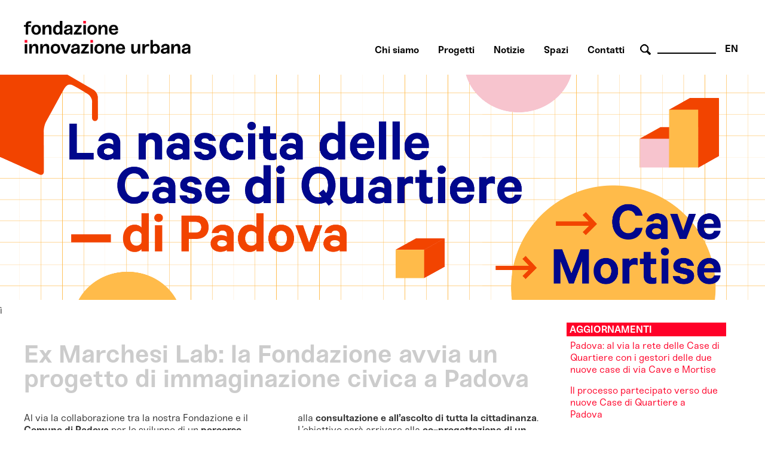

--- FILE ---
content_type: text/html; charset=utf-8
request_url: https://fondazioneinnovazioneurbana.it/bologna/accensionecivica/45-uncategorised/2509-ex-marchesi-lab-la-fondazione-avvia-un-progetto-di-immaginazione-civica-a-padova
body_size: 32176
content:

    <html xmlns="http://www.w3.org/1999/xhtml" xml:lang="it-it" lang="it-it" dir="ltr">

    <head>

        <meta name="viewport" content="user-scalable=no, initial-scale=1, maximum-scale=1, minimum-scale=1, width=device-width, height=device-height, target-densitydpi=device-dpi" />

        <!-- The following JDOC Head tag loads all the header and meta information from your site config and content. -->
        <base href="https://fondazioneinnovazioneurbana.it/bologna/accensionecivica/45-uncategorised/2509-ex-marchesi-lab-la-fondazione-avvia-un-progetto-di-immaginazione-civica-a-padova" />
	<meta http-equiv="content-type" content="text/html; charset=utf-8" />
	<meta name="keywords" content="bologna, innovazione, partecipazione, collaborazione, immaginazione  " />
	<meta name="author" content="Fabrizia" />
	<meta name="description" content="Centro multidisciplinare di ricerca, sviluppo, co-produzione e comunicazione delle trasformazioni urbane a servizio della costruzione dell'immaginario futuro della città." />
	<meta name="generator" content="Joomla! - Open Source Content Management" />
	<title>Ex Marchesi Lab: la Fondazione avvia un progetto di immaginazione civica a Padova</title>
	<link href="/favicon.ico" rel="shortcut icon" type="image/vnd.microsoft.icon" />
	<link href="https://fondazioneinnovazioneurbana.it/component/search/?Itemid=506&amp;catid=45&amp;id=2509&amp;format=opensearch" rel="search" title="Vai www.fondazioneinnovazioneurbana.it" type="application/opensearchdescription+xml" />
	<link href="/plugins/system/cookiesck/assets/front.css?ver=3.3.4" rel="stylesheet" type="text/css" />
	<link href="/modules/mod_bppopup/assets/module-e3545e.css?8ff0f761b9b7268b3b0017f0b4334f5f" rel="stylesheet" id="mod-bppopup" type="text/css" />
	<link href="/media/mod_languages/css/template.css?8ff0f761b9b7268b3b0017f0b4334f5f" rel="stylesheet" type="text/css" />
	<style type="text/css">

			#cookiesck {
				position:fixed;
				left:0;
				right: 0;
				bottom: 0;
				z-index: 1000000;
				min-height: 30px;
				color: #eeeeee;
				background: rgba(0,0,0,0.7);
				text-align: center;
				font-size: 14px;
				line-height: 14px;
				height: 60%;
			}
			#cookiesck_text {
				padding: 10px 0;
				display: inline-block;
			}
			#cookiesck_buttons {
				float: right;
			}
			.cookiesck_button,
			#cookiesck_accept,
			#cookiesck_decline,
			#cookiesck_settings,
			#cookiesck_readmore {
				float:left;
				padding:10px;
				margin: 5px;
				border-radius: 3px;
				text-decoration: none;
				cursor: pointer;
				transition: all 0.2s ease;
			}
			#cookiesck_readmore {
				float:right;
			}
			#cookiesck_accept {
				background: #1176a6;
				border: 2px solid #1176a6;
				color: #f5f5f5;
			}
			#cookiesck_accept:hover {
				background: transparent;
				border: 2px solid darkturquoise;
				color: darkturquoise;
			}
			#cookiesck_decline {
				background: #000;
				border: 2px solid #000;
				color: #f5f5f5;
			}
			#cookiesck_decline:hover {
				background: transparent;
				border: 2px solid #fff;
				color: #fff;
			}
			#cookiesck_settings {
				background: #fff;
				border: 2px solid #fff;
				color: #000;
			}
			#cookiesck_settings:hover {
				background: transparent;
				border: 2px solid #fff;
				color: #fff;
			}
			#cookiesck_options {
				display: none;
				width: 30px;
				height: 30px;
				border-radius: 15px;
				box-sizing: border-box;
				position: fixed;
				bottom: 0;
				left: 0;
				margin: 10px;
				border: 1px solid #ccc;
				cursor: pointer;
				background: #fff url(/plugins/system/cookiesck/assets/cookies-icon.svg) center center no-repeat;
				background-size: 80% auto;
				z-index: 1000000;
			}
			#cookiesck_options > .inner {
				display: none;
				width: max-content;
				margin-top: -40px;
				background: rgba(0,0,0,0.7);
				position: absolute;
				font-size: 14px;
				color: #fff;
				padding: 4px 7px;
				border-radius: 3px;
			}
			#cookiesck_options:hover > .inner {
				display: block;
			}
			#cookiesck > div {
				display: flex;
				justify-content: space-around;
				align-items: center;
				flex-direction: column;
			}
			
			
			.cookiesck-iframe-wrap-text {
				position: absolute;
				width: 100%;
				padding: 10px;
				color: #fff;
				top: 50%;
				transform: translate(0,-60%);
				text-align: center;
			}
			.cookiesck-iframe-wrap:hover .cookiesck-iframe-wrap-text {
				color: #333;
			}

		
 .cloaked_email span:before { content: attr(data-ep-a3b8c); } .cloaked_email span:after { content: attr(data-ep-be3b9); } 
div.mod_search96 input[type="search"]{ width:auto; }
	</style>
	<script src="/media/jui/js/jquery.min.js?8ff0f761b9b7268b3b0017f0b4334f5f" type="text/javascript"></script>
	<script src="/media/jui/js/jquery-noconflict.js?8ff0f761b9b7268b3b0017f0b4334f5f" type="text/javascript"></script>
	<script src="/media/jui/js/jquery-migrate.min.js?8ff0f761b9b7268b3b0017f0b4334f5f" type="text/javascript"></script>
	<script src="/media/system/js/caption.js?8ff0f761b9b7268b3b0017f0b4334f5f" type="text/javascript"></script>
	<script src="/plugins/system/cookiesck/assets/front.js?ver=3.3.4" type="text/javascript"></script>
	<script src="/modules/mod_bppopup/assets/module-e3545e.js?8ff0f761b9b7268b3b0017f0b4334f5f" id="mod-bppopup" type="text/javascript"></script>
	<!--[if lt IE 9]><script src="/media/system/js/html5fallback.js?8ff0f761b9b7268b3b0017f0b4334f5f" type="text/javascript"></script><![endif]-->
	<script type="text/javascript">
jQuery(window).on('load',  function() {
				new JCaption('img.caption');
			});
var COOKIESCK = {
	ALLOWED : ["cookiesck","cookiesckiframes","a882938d34d83e9adad7e51275274e63"]
	, VALUE : 'no'
	, UNIQUE_KEY : '4gse4qgo7tscvq5ud27chc89eo'
	, LOG : '0'
	, LIST : '{|QQ|Analytics|QQ|:{|QQ|name|QQ|:|QQ|Analytics|QQ|,|QQ|desc|QQ|:|QQ||QQ|,|QQ|platforms|QQ|:{|QQ|Google Analytics|QQ|:{|QQ|name|QQ|:|QQ|Google Analytics|QQ|,|QQ|desc|QQ|:|QQ||QQ|,|QQ|legal|QQ|:0,|QQ|cookies|QQ|:{|QQ|256c18e8-d881-11e9-8a34-2a2ae2dbcce4|QQ|:{|QQ|id|QQ|:|QQ|256c18e8-d881-11e9-8a34-2a2ae2dbcce4|QQ|,|QQ|key|QQ|:|QQ|_ga|QQ|,|QQ|desc|QQ|:|QQ|ID used to identify users|QQ|},|QQ|256c26f8-d881-11e9-8a34-2a2ae2dbcce4|QQ|:{|QQ|id|QQ|:|QQ|256c26f8-d881-11e9-8a34-2a2ae2dbcce4|QQ|,|QQ|key|QQ|:|QQ|__utma|QQ|,|QQ|desc|QQ|:|QQ|ID used to identify users and sessions|QQ|},|QQ|256c2afe-d881-11e9-8a34-2a2ae2dbcce4|QQ|:{|QQ|id|QQ|:|QQ|256c2afe-d881-11e9-8a34-2a2ae2dbcce4|QQ|,|QQ|key|QQ|:|QQ|__utmc|QQ|,|QQ|desc|QQ|:|QQ|Used only with old Urchin versions of Google Analytics and not with GA.js. Was used to distinguish between new sessions and visits at the end of a session.|QQ|},|QQ|256c2c3e-d881-11e9-8a34-2a2ae2dbcce4|QQ|:{|QQ|id|QQ|:|QQ|256c2c3e-d881-11e9-8a34-2a2ae2dbcce4|QQ|,|QQ|key|QQ|:|QQ|__utmz|QQ|,|QQ|desc|QQ|:|QQ|Contains information about the traffic source or campaign that directed user to the website. The cookie is set when the GA.js javascript is loaded and updated when data is sent to the Google Anaytics server|QQ|},|QQ|256c287e-d881-11e9-8a34-2a2ae2dbcce4|QQ|:{|QQ|id|QQ|:|QQ|256c287e-d881-11e9-8a34-2a2ae2dbcce4|QQ|,|QQ|key|QQ|:|QQ|__utmt|QQ|,|QQ|desc|QQ|:|QQ|Used to monitor number of Google Analytics server requests|QQ|},|QQ|d7496a0e-7f4b-4e20-b288-9d5e4852fa79|QQ|:{|QQ|id|QQ|:|QQ|d7496a0e-7f4b-4e20-b288-9d5e4852fa79|QQ|,|QQ|key|QQ|:|QQ|_ga_|QQ|,|QQ|desc|QQ|:|QQ|ID used to identify users|QQ|},|QQ|256c29c8-d881-11e9-8a34-2a2ae2dbcce4|QQ|:{|QQ|id|QQ|:|QQ|256c29c8-d881-11e9-8a34-2a2ae2dbcce4|QQ|,|QQ|key|QQ|:|QQ|__utmb|QQ|,|QQ|desc|QQ|:|QQ|Used to distinguish new sessions and visits. This cookie is set when the GA.js javascript library is loaded and there is no existing __utmb cookie. The cookie is updated every time data is sent to the Google Analytics server.|QQ|}}}}},|QQ|Unknown|QQ|:{|QQ|name|QQ|:|QQ|Unknown|QQ|,|QQ|desc|QQ|:|QQ||QQ|,|QQ|platforms|QQ|:{|QQ|Unknown|QQ|:{|QQ|name|QQ|:|QQ|Unknown|QQ|,|QQ|desc|QQ|:|QQ||QQ|,|QQ|legal|QQ|:0,|QQ|cookies|QQ|:{|QQ||QQ|:{|QQ|id|QQ|:|QQ||QQ|,|QQ|key|QQ|:|QQ|_ga_4NDLQNL2GW|QQ|,|QQ|desc|QQ|:|QQ||QQ|}}}}}}'
	, LIFETIME : '365'
	, DEBUG : '0'
	, TEXT : {
		INFO : 'By visiting our website you agree that we are using cookies to ensure you to get the best experience.'
		, ACCEPT_ALL : 'Accept all'
		, ACCEPT_ALL : 'Accept all'
		, DECLINE_ALL : 'Decline all'
		, SETTINGS : 'Customize'
		, OPTIONS : 'Cookies options'
		, CONFIRM_IFRAMES : 'Please confirm that you want to enable the iframes'
	}
};

if( document.readyState !== "loading" ) {
new Cookiesck({lifetime: "365", layout: "layout1", reload: "1"}); 
} else {
	document.addEventListener("DOMContentLoaded", function () {
		new Cookiesck({lifetime: "365", layout: "layout1", reload: "1"}); 
	});
}
 window.RegularLabs=window.RegularLabs||{};window.RegularLabs.EmailProtector=window.RegularLabs.EmailProtector||{unCloak:function(e,g){document.querySelectorAll("."+e).forEach(function(a){var f="",c="";a.className=a.className.replace(" "+e,"");a.querySelectorAll("span").forEach(function(d){for(name in d.dataset)0===name.indexOf("epA")&&(f+=d.dataset[name]),0===name.indexOf("epB")&&(c=d.dataset[name]+c)});if(c){var b=a.nextElementSibling;b&&"script"===b.tagName.toLowerCase()&&b.parentNode.removeChild(b);b=f+c;g?(a.parentNode.href="mailto:"+b,a.parentNode.removeChild(a)):a.innerHTML=b}})}}; 
jQuery(function($){
        $.magnificPopup.open({"items":{"type":"image","src":"\/images\/FondazioneIU_PopUp_Sitoweb_02.jpg"},"image":{"markup":"\r\n            <div class=\"mfp-figure\">\r\n                <div class=\"mfp-close\"><\/div>\r\n                <a class=\"mfp-img-wrapper\" href=\"https:\/\/fondazioneiu.it\/\"><span class=\"mfp-img\"><\/span><\/a>\r\n                <div class=\"mfp-bottom-bar\">\r\n                    <div class=\"mfp-title\"><\/div>\r\n                    <div class=\"mfp-counter\"><\/div>\r\n                <\/div>\r\n            <\/div>"}});
    });
	</script>

          
        <!-- Google tag (gtag.js) susy -->
		<script async src="https://www.googletagmanager.com/gtag/js?id=G-4NDLQNL2GW"></script>
		<script>
		  window.dataLayer = window.dataLayer || [];
		  function gtag(){dataLayer.push(arguments);}
		  gtag('js', new Date());

		  gtag('config', 'G-4NDLQNL2GW');
		</script>  

        <link rel="shortcut icon" type="image/x-icon" href="/favicon.ico" />



        <link rel="stylesheet" href="/templates/system/css/system.css" type="text/css" />
        <link rel="stylesheet" href="/templates/system/css/general.css" type="text/css" />

        <!-- The following line loads the template CSS file located in the template folder. -->
        <link rel="stylesheet" href="/templates/fiu-2020/css/template.css" type="text/css" />
      
      
        <!--[if lt IE 9]>
<script>
  alert("Attenzione! Stai utilizzando una versione non aggiornata di Internet Explorer che non interpreta correttamente HTML5. Si consiglia di utilizzare una versione aggiornata o cambiare browser. - Attention! You are running ad old version of Internet Explorer, which doesn't show you correctly HTML5. Please use a moder browser.");
</script>
<p>Il sito non può essere visualizzato interamente - This site will not be fully displayed <a href="https://www.mozilla.org/it/firefox/new/">Risolvi il problema - resolve the problem</a></p>
<![endif]-->

        <!--meta property="og:title" content="URBAN CENTER BOLOGNA" />
  <meta property="og:description" content="PROGETTAZIONE URBANA A BOLOGNA" />
 <meta property="og:image" content="http://www.urbancenterbologna.it/images/logourban200.jpg" /-->



    

<meta name="google-site-verification" content="" />

<script type="text/javascript">
 var _gaq = _gaq || [];
 _gaq.push(['_setAccount', 'UA-3078329-13']);
_gaq.push(['_trackPageview']);

 (function() {
  var ga = document.createElement('script'); ga.type = 'text/javascript'; ga.async = true;
  ga.src = ('https:' == document.location.protocol ? 'https://ssl' : 'http://www') + '.google-analytics.com/ga.js';
  var s = document.getElementsByTagName('script')[0]; s.parentNode.insertBefore(ga, s);
 })();
</script>
<!-- Asynchonous Google Analytics Plugin by PB Web Development -->

</head>

    <body id="page_bg">

        <a name="up" id="up"></a>

        <div class="center">
            <!--header-->
                        <div id="header" class="customwidth">
                

<div class="custom"  >
	<p><a href="/fondazione-innovazione-urbana-home" class="titolosito"><img src="/templates/fiu-2020/images/FIU_Logo_header.png" alt="fondazione innovazione urbana - logo website" width="290" /></a></p></div>
<div class="mod-languages aright english">

	<ul class="lang-inline" dir="ltr">
									<li>
			<a href="/en/">
							EN						</a>
			</li>
				</ul>

</div>
<div class="search aright cerca mod_search96">
	<form action="/bologna/accensionecivica" method="post" class="form-inline" role="search">
		 <button class="button btn btn-primary" onclick="this.form.searchword.focus();"> cerca</button><label for="mod-search-searchword96" class="element-invisible">Cerca...</label> <input name="searchword" id="mod-search-searchword96" maxlength="200"  class="inputbox search-query input-medium" type="search" size="10" placeholder=" " />		<input type="hidden" name="task" value="search" />
		<input type="hidden" name="option" value="com_search" />
		<input type="hidden" name="Itemid" value="506" />
	</form>
</div>
<ul class="nav menuaa noprimofiglio ubc hide nosecondofiglio mod-list">
<li class="item-836"><a href="/chisiamo" >Chi siamo</a></li><li class="item-1091"><a href="/progetti" >Progetti</a></li><li class="item-1042"><a href="/notizie" >Notizie</a></li><li class="item-838"><a href="/spazi" >Spazi</a></li><li class="item-837"><a href="/contatti-orari" >Contatti</a></li></ul>

            </div>
                        <!--fine header-->

            <div class="clr"></div>
            <div id="wrapper">
                <div id="wrapper_r">

                    <div id="whitebox">




                        <div id="whitebox_m">
                            <div id="area">
                                                 <!--topvideo-->
  									                  									    <!--fine topvideo-->
  <!--inizio leftcolumn-->
                                                                <div id="leftcolumn">

                                    		<div class="moduletableimgbanner">
						

<div class="customimgbanner"  >
	<p><img src="/images/Padova/2024_CASE_DI_QUARTIERE_PADOVA_CAVE_MORTISE_BANNER_FIU.png" width="5083" height="1500" alt="2024 CASE DI QUARTIERE PADOVA BANNER FIU" /></p>
<p>ì</p></div>
		</div>
	
                                </div>
                                                                <!--fine leftcolumn -->       
                                                                <div id="maincolumn">


                                                                            <div class="nopad">
                                            <div class="interno">

                                                  
                                              <!--topnotizie-->
  									                  									    <!--fine topnotizie-->


                                                <div id="system-message-container">
	</div>

                                                <div class="item-page" itemscope itemtype="https://schema.org/Article">
	<meta itemprop="inLanguage" content="it-IT" />
	
		
			<div class="page-header">
		<h2 itemprop="headline">
			Ex Marchesi Lab: la Fondazione avvia un progetto di immaginazione civica a Padova		</h2>
							</div>
					
		
	
	
		<dl class="fields-container">
	<dd class="field-entry data-evento ">	<span class="field-label ">data evento: </span>
<span class="field-value ">19-12-2020</span>
</dd></dl>
								<div itemprop="articleBody">
		<p>Al via la collaborazione tra la nostra Fondazione e il <strong>Comune di Padova</strong> per lo sviluppo di un <strong>percorso partecipativo per definire usi e modello di gestione dell’ex scuola Marchesi</strong>, nel quartiere Arcella della città veneta.&nbsp;&nbsp;</p>
 
<p>L’obiettivo del percorso è di coinvolgere <strong>associazioni, comunità e cittadini</strong> per co-progettare gli usi e il modello gestionale degli spazi in ristrutturazione di questo edificio attraverso gli strumenti e i metodi dell’<strong>immaginazione civica</strong>.</p>
<p>Sarà nostro compito infatti supportare i vari settori del comune di Padova coinvolti lungo le <strong>principali fasi progettuali</strong> previste, coniugando ricerca, sapere tecnico amministrativo e ascolto della città.</p>
<p>Il percorso prevede una prima fase di <strong>analisi interna all’amministrazione</strong> a cui seguiranno <strong>incontri rivolti al terzo settore e alle comunità attive sul territorio</strong>, per poi aprirsi alla <strong>consultazione e all’ascolto di tutta la cittadinanza</strong>. L’obiettivo sarà arrivare alla <strong>co-progettazione di un sistema di regole di gestione condiviso</strong> dalle realtà civiche fino alla costruzione dei contenuti progettuali di un avviso pubblico per l’affidamento dell’immobile.&nbsp;</p>
<p>“Per la prima volta il raggio di azione della Fondazione va oltre il confine territoriale di Bologna metropolitana e si estende in un’altra importante città italiana”, commenta il Presidente <strong>Raffaele Laudani</strong>. “Siamo onorati e orgogliosi di poter mettere a disposizione di altri territori i metodi e le competenze che abbiamo sviluppato nel corso degli ultimi anni a Bologna e sono diverse le collaborazioni che, dopo Padova, stiamo attivando con altre città, a dimostrazione del crescente interesse e apprezzamento per il nostro lavoro anche a livello nazionale”.&nbsp;</p>
<p><a href="/progetti/1166-exmarchesilabpadova?task=weblink.go">Per maggiori informazioni sul progetto Ex Marchesi</a></p>	</div>

											<dl class="article-info muted">

		
			<dt class="article-info-term">
							</dt>

			
			
			
			
										<dd class="published">
				<span class="icon-calendar" aria-hidden="true"></span>
				<time datetime="2020-12-18T14:20:41+00:00" itemprop="datePublished">
					Pubblicato: 18 Dicembre 2020				</time>
			</dd>			
		
					
										<dd class="modified">
				<span class="icon-calendar" aria-hidden="true"></span>
				<time datetime="2021-01-12T12:18:48+00:00" itemprop="dateModified">
					Ultima modifica: 12 Gennaio 2021				</time>
			</dd>			
						</dl>
											<ul class="tags inline">
																	<li class="tag-5 tag-list0" itemprop="keywords">
					<a href="/component/tags/tag/altriaggiornamenti" class="label label-info ">
						altri aggiornamenti					</a>
				</li>
																				<li class="tag-301 tag-list1" itemprop="keywords">
					<a href="/component/tags/tag/ex-marchesi-lab-aggiornamenti" class="label label-info">
						Case di Quartiere Padova aggiornamenti					</a>
				</li>
						</ul>
			
							</div>

                                                <!-- sotto alle notizie -->

                                                
                                                <!-- FINE sotto alle notizie -->

<!-- inizio rightcolumn -->
                                                                                                <div id="rightcolumn">
                                                    		<div class="moduletable approfondimenti">
							<h3 class="aggiornamenti">Aggiornamenti Ex Marchesi Lab</h3>
						<ul class="category-module approfondimenti mod-list">
						<li>
									<a class="mod-articles-category-title " href="/chisiamo/45-uncategorised/3437-padova-al-via-la-rete-delle-case-di-quartiere-con-i-gestori-delle-due-nuove-case-di-via-cave-e-mortise">Padova: al via la rete delle Case di Quartiere con i gestori delle due nuove case di via Cave e Mortise</a>
				
				
				
				
				
				
				
							</li>
					<li>
									<a class="mod-articles-category-title " href="/chisiamo/45-uncategorised/3410-il-processo-partecipato-verso-due-nuove-case-di-quartiere-a-padova">Il processo partecipato verso due nuove Case di Quartiere a Padova</a>
				
				
				
				
				
				
				
							</li>
					<li>
									<a class="mod-articles-category-title " href="/chisiamo/45-uncategorised/3331-partecipa-alle-assemblee-pubbliche-per-le-future-case-di-quartiere-di-cave-e-mortise">Partecipa alle assemblee pubbliche per le future Case di Quartiere di Cave e Mortise</a>
				
				
				
				
				
				
				
							</li>
					<li>
									<a class="mod-articles-category-title " href="/chisiamo/45-uncategorised/3317-le-case-di-quartiere-di-padova-strategia-per-creare-una-rete-di-edifici-per-le-comunita">Le Case di Quartiere di Padova: strategia per creare una rete di edifici per le comunità</a>
				
				
				
				
				
				
				
							</li>
					<li>
									<a class="mod-articles-category-title " href="/chisiamo/45-uncategorised/2864-ex-marchesi-assegnata-la-casa-di-quartiere">Ex Marchesi: assegnata la Casa di Quartiere</a>
				
				
				
				
				
				
				
							</li>
					<li>
									<a class="mod-articles-category-title " href="/chisiamo/45-uncategorised/3316-ex-marchesi-lab-le-fasi-del-percorso">Ex Marchesi Lab, le fasi del percorso</a>
				
				
				
				
				
				
				
							</li>
					<li>
									<a class="mod-articles-category-title " href="/chisiamo/45-uncategorised/2818-ex-marchesi-online-i-progetti-ammessi-al-terzo-incontro">Ex Marchesi: online i progetti ammessi al terzo incontro</a>
				
				
				
				
				
				
				
							</li>
					<li>
									<a class="mod-articles-category-title " href="/chisiamo/45-uncategorised/2811-affidamento-ex-marchesi-a-padova-secondo-incontro">Affidamento Ex Marchesi a Padova: secondo incontro </a>
				
				
				
				
				
				
				
							</li>
					<li>
									<a class="mod-articles-category-title " href="/chisiamo/45-uncategorised/2796-primo-incontro-di-presentazione-del-percorso-per-creare-la-prima-casa-di-quartiere-di-padova">Primo incontro di presentazione del percorso per creare la prima Casa di Quartiere di Padova</a>
				
				
				
				
				
				
				
							</li>
					<li>
									<a class="mod-articles-category-title " href="/chisiamo/45-uncategorised/2767-assemblee-pubbliche-per-rispondere-all-avviso-pubblico-per-l-ex-marchesi-a-padova">Assemblee pubbliche per rispondere all'avviso pubblico per l’Ex Marchesi a Padova</a>
				
				
				
				
				
				
				
							</li>
					<li>
									<a class="mod-articles-category-title active" href="/chisiamo/45-uncategorised/2712-online-i-report-del-percorso-sul-futuro-dell-ex-marchesi">Online i report del percorso sul futuro dell'ex-Marchesi </a>
				
				
				
				
				
				
				
							</li>
					<li>
									<a class="mod-articles-category-title " href="/chisiamo/45-uncategorised/2671-la-fondazione-a-padova-per-il-laboratorio-di-immaginazione-civica-sull-ex-marchesi">La Fondazione a Padova per il laboratorio di immaginazione civica sull'Ex Marchesi </a>
				
				
				
				
				
				
				
							</li>
					<li>
									<a class="mod-articles-category-title " href="/chisiamo/45-uncategorised/2629-ex-marchesi-lab-prosegue-il-percorso-di-partecipazione-a-padova">Ex Marchesi Lab: prosegue il percorso di partecipazione a Padova</a>
				
				
				
				
				
				
				
							</li>
					<li>
									<a class="mod-articles-category-title " href="/chisiamo/45-uncategorised/2509-ex-marchesi-lab-la-fondazione-avvia-un-progetto-di-immaginazione-civica-a-padova">Ex Marchesi Lab: la Fondazione avvia un progetto di immaginazione civica a Padova</a>
				
				
				
				
				
				
				
							</li>
			</ul>
		</div>
	
                                                </div>
                                                
                                                <!-- fine rightcolumn -->

                                            </div>
                                            <!-- interno -->
                                        </div>
                                        <!-- nopad -->
                                    </div>
                                    <!-- maincolumn_full oppure maincolumn -->                                                                                              
                                </div>
                                <!-- area -->
                            </div>
                            <!-- whitebox_m -->
                        </div>
                        <!-- whitebox -->

                        <!-- secondo carousel -->
                                                
                                                <div class="clr"></div>
                        <!-- fine secondo carousel -->

                        <!-- sotto secondo carousel: macroaree -->
                        <div class="customwidth">
                                                    </div>
                        <!-- fine sotto secondo carousel -->



                        <div id="tabarea">
                            <table cellpadding="0" cellspacing="0" class="pill">
                                <tr>
                                    <td>
                                        <div id="cpathway">
                                            
                                        </div>
                                        <!--div class="cpathway"-->
                                    </td>
                                    <td class="pill_l"></td>
                                    <td class="pill_m">
                                        <div id="pillmenu">
                                            
                                        </div>
                                        <!-- pillmenu -->
                                    </td>
                                </tr>
                            </table>
                        </div>
                        <!-- tabarea -->



                        <div id="footer">
                            <div class="customwidth">
                                

<div class="custom "  >
	<table id="footertable">
<tbody>
<tr>
<td>
<p>Sede legale:<br /> VIA G. PETRONI 9, 40126 Bologna<br />Unità locali: <br />PIAZZA MAGGIORE 6, 40124 Bologna<br />VIA SAN MAMOLO 105, 40136 Bologna</p>
<p>051 2194455&nbsp;<br /><!-- Questo indirizzo e-mail è protetto dagli spam bot. --><span class="cloaked_email ep_2b00313b"><span data-ep-a3b8c="I&#78;&#70;O" data-ep-be3b9=""><span data-ep-be3b9="&#85;&#46;I&#84;" data-ep-a3b8c="&#64;F&#79;&#78;"><span data-ep-a3b8c="DA&#90;I" data-ep-be3b9="O&#78;&#69;&#73;"></span></span></span></span><script>RegularLabs.EmailProtector.unCloak("ep_2b00313b");</script></p>
<p>C.F. 01057150375<br />P.IVA 04167491200</p>
</td>
<td>
<p><a href="/bologna/accensionecivica/42-urbancenter/1771-fondazione-trasparente">FONDAZIONE TRASPARENTE (fino al 31.12.2023)</a></p>
<p><a href="/bologna/accensionecivica/45-uncategorised/3233-fondazione-trasparente-2024">FONDAZIONE TRASPARENTE (dal 01.01.2024)</a></p>
<p><a href="/bologna/accensionecivica/45-uncategorised/897-crediti">NOTE LEGALI, CREDITI, PRIVACY</a></p>
<p><a href="/bologna/accensionecivica/42-urbancenter/1075-utilizzo-cookie">COOKIES POLICY</a></p>
</td>
<td>
<p><a target="_blank" href="https://www.flickr.com/people/170557963@N02/" rel="noopener"><img src="/templates/fiu-2018/images/FLICR_X_SITO.png" alt="flickr" title="flickr link UC" class="miniv" /></a><a target="_blank" href="https://www.youtube.com/user/urbancenterbologna" rel="noopener"><img src="/templates/fiu-2018/images/FIU_icone_social_youtube.png" alt="youtube" title="youtube link UC" class="miniv" /></a><a target="_blank" href="https://www.facebook.com/FondazioneIURusconiGhigi/" rel="noopener"><img src="/templates/fiu-2018/images/FIU_icone_social_facebook.png" class="miniv" alt="facebook FIU bo" title="facebook link" /></a><a target="_blank" href="https://twitter.com/FondazioneIU" rel="noopener"><img src="/templates/fiu-2018/images/FIU_icone_social_twitter.png" class="miniv" alt="twitter FIU bo" title="twitter link" /></a><a target="_blank" href="https://www.instagram.com/fondazione_iu/" rel="noopener noreferrer"><img src="/templates/fiu-2018/images/FIU_icone_social_instagram.png" class="miniv" alt="Instagram FIU bo" title="Instagram link" /></a></p>
<a href="/component/acymailing/?ctrl=sub&amp;task=display&amp;autofocus=1&amp;formid=427"> <img src="/templates/fiu-2018/images/FIU_icona_newsletter.png" alt="newsletter" class="lettera" /></a>
<p class="lettera"><a href="/component/acymailing/?ctrl=sub&amp;task=display&amp;autofocus=1&amp;formid=427"><strong>I</strong><strong>SCRIVITI ALLA </strong><br /><strong>NEWSLETTER</strong></a></p>
<p>&nbsp;</p>
</td>
</tr>
<tr>
<td>
<p>&nbsp;</p>
<p>&nbsp;</p>
<p>Fondatori</p>
<img class="loghifooter" src="/images/2018_06_20_Fondazione/logo_comune-di-bologna2022_2.png" alt="Comune di Bologna" width="164" height="83" /><img class="loghifooter" src="/images/2018_06_20_Fondazione/loghi_2.png" alt="Università di Bologna" /></td>
<td>
<p>&nbsp;</p>
<p>&nbsp;</p>
<p>Membri sostenitori</p>
<img class="loghifooter" src="/images/2018_06_20_Fondazione/loghi_3.png" alt="Bologna Fiere" /> <img class="loghifooter" src="/images/2018_06_20_Fondazione/loghi_4.png" alt="Tper" /> <img class="loghifooter" src="/images/2018_06_20_Fondazione/loghi_6.png" alt="Acer" /> <img class="loghifooter" src="/images/2018_06_20_Fondazione/loghix_5.png" alt="CAAB" /></td>
<td>
<p>&nbsp;</p>
<p>&nbsp;</p>
<p>Membri ordinari</p>
<img class="loghifooter" src="/images/2018_06_20_Fondazione/loghi_7.png" alt="Città Metropolitana di Bologna" /> <img class="loghifooter" src="/images/2018_06_20_Fondazione/loghi_8.png" alt="Ordine degli ingegneri di Bologna" /></td>
</tr>
</tbody>
</table></div>


                                <p id="validation">
                                    Valid <a href="http://validator.w3.org/check/referer">XHTML</a> and <a href="http://jigsaw.w3.org/css-validator/check/referer">CSS</a>.
                                </p>
                            </div>
                        </div>
                        <!-- footer -->
                    </div>
                    <!-- wrapper_r -->

                </div>
                <!-- wrapper -->

            </div>
            <!-- center -->
        </div>

        <script src="https://cdnjs.cloudflare.com/ajax/libs/jQuery.dotdotdot/4.0.11/dotdotdot.js" type="text/javascript"></script>
            <script src="/templates/fiu-2020/js/custom.js"  type="text/javascript"></script>
    <div id="cookiesck_interface"><div class="cookiesck-main"><div class="cookiesck-main-close">Save</div><div class="cookiesck-main-title">Cookies user preferences</div><div class="cookiesck-main-desc">We use cookies to ensure you to get the best experience on our website. If you decline the use of cookies, this website may not function as expected.</div><div class="cookiesck-main-buttons"><div class="cookiesck-accept cookiesck_button">Accept all</div><div class="cookiesck-decline cookiesck_button">Decline all</div></div><div class="cookiesck-category" data-category="analytics"><div class="cookiesck-category-name">Analytics</div><div class="cookiesck-category-desc">Tools used to analyze the data to measure the effectiveness of a website and to understand how it works.</div><div class="cookiesck-platform" data-platform="Google Analytics"><div class="cookiesck-platform-name">Google Analytics</div><div class="cookiesck-platform-desc"></div><div class="cookiesck-accept cookiesck_button">Accept</div><div class="cookiesck-decline cookiesck_button">Decline</div></div></div><div class="cookiesck-category" data-category="unknown"><div class="cookiesck-category-name">Unknown</div><div class="cookiesck-category-desc"></div><div class="cookiesck-platform" data-platform="Unknown"><div class="cookiesck-platform-name">Unknown</div><div class="cookiesck-platform-desc"></div><div class="cookiesck-accept cookiesck_button">Accept</div><div class="cookiesck-decline cookiesck_button">Decline</div></div></div></div></div></body>

    </html>
